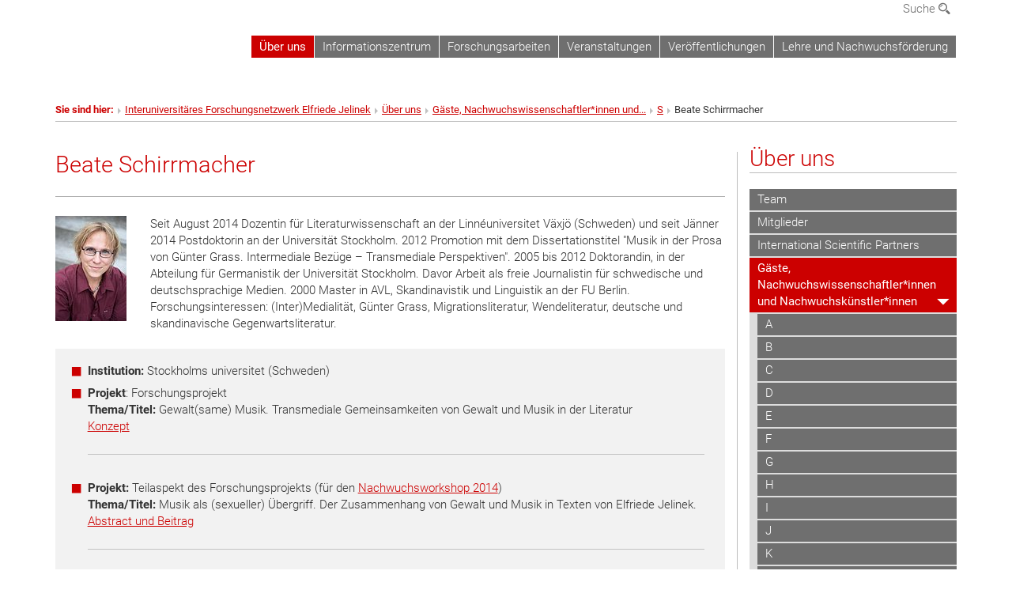

--- FILE ---
content_type: text/html; charset=utf-8
request_url: https://ifvjelinek.univie.ac.at/ueber-uns/gaeste-nachwuchswissenschaftlerinnen-und-nachwuchskuenstlerinnen/s/beate-schirrmacher/
body_size: 20755
content:
<!DOCTYPE html>
<html xmlns="http://www.w3.org/1999/xhtml" xml:lang="de" lang="de">
<head prefix="og: http://ogp.me/ns# fb: http://ogp.me/ns/fb# article: http://ogp.me/ns/article#">

<meta charset="utf-8">
<!-- 
	This website is powered by TYPO3 - inspiring people to share!
	TYPO3 is a free open source Content Management Framework initially created by Kasper Skaarhoj and licensed under GNU/GPL.
	TYPO3 is copyright 1998-2017 of Kasper Skaarhoj. Extensions are copyright of their respective owners.
	Information and contribution at http://typo3.org/
-->



<title>Beate Schirrmacher</title>
<meta name="generator" content="TYPO3 CMS">


<link rel="stylesheet" type="text/css" href="/typo3temp/stylesheet_b3a206eec6.css?1736368171" media="all">
<link rel="stylesheet" type="text/css" href="/typo3conf/ext/univie_news/Resources/Public/CSS/pwp.css?1615798746" media="all">
<link rel="stylesheet" type="text/css" href="/fileadmin/templates/GLOBAL/CSS/styles.css?1694002451" media="all">
<link rel="stylesheet" type="text/css" href="/fileadmin/templates/GLOBAL/ICONS/style.css?1732114024" media="all">
<link rel="stylesheet" type="text/css" href="/fileadmin/templates/GLOBAL/CSS/print.css?1580200204" media="print">
<link rel="stylesheet" type="text/css" href="/fileadmin/templates/GLOBAL/ICONS/tablesorter/tablesorter.css?1675257657" media="all">
<link rel="stylesheet" type="text/css" href="/fileadmin/templates/GLOBAL/JS/shariff/shariff-vie.css?1681381994" media="all">
<link rel="stylesheet" type="text/css" href="/fileadmin/templates/GLOBAL/CSS/video-js.min.css?1505291824" media="all">
<link rel="stylesheet" type="text/css" href="/fileadmin/templates/GLOBAL/CSS/videojs.thumbnails.css?1505291824" media="all">
<link rel="stylesheet" type="text/css" href="/fileadmin/templates/GLOBAL/EXT/powermail/pm-additional.css?1730119584" media="all">
<link rel="stylesheet" type="text/css" href="/fileadmin/templates/GLOBAL/CSS/added-accessibility.css?1740400409" media="all">
<link rel="stylesheet" type="text/css" href="/fileadmin/templates/GLOBAL/EXT/news/css/news.css?1710158386" media="all">
<link rel="stylesheet" type="text/css" href="/fileadmin/templates/GLOBAL/EXT/univie_pure/pure.css?1692264488" media="all">
<link rel="stylesheet" type="text/css" href="/typo3conf/ext/univie_phaidra/Resources/style.css?1526300968" media="all">
<link rel="stylesheet" type="text/css" href="/fileadmin/templates/IFVJELINEK/CSS/ifvjelinek.css?1580386293" media="all">
<link rel="stylesheet" type="text/css" href="/typo3temp/stylesheet_240b4ca893.css?1736368171" media="all">


<script src="/uploads/tx_t3jquery/jquery-2.1.x-1.10.x-1.2.x-3.0.x.js?1511251888" type="text/javascript"></script>
<script src="/fileadmin/templates/GLOBAL/JS/videoJS/video.min.js?1505291804" type="application/x-javascript"></script>
<script src="/fileadmin/templates/GLOBAL/JS/videoJS/videojs-contrib-hls.min.js?1505291804" type="application/x-javascript"></script>
<script src="/fileadmin/templates/GLOBAL/JS/videoJS/videojs.thumbnails.js?1505291804" type="application/x-javascript"></script>
<script src="/fileadmin/templates/GLOBAL/JS/videoJS/videojs.persistvolume.js?1505291804" type="application/x-javascript"></script>
<script src="/typo3temp/javascript_9a38f34785.js?1736368171" type="text/javascript"></script>


<link href="/fileadmin/templates/GLOBAL/IMG/favicon.ico" rel="shortcut icon" type="image/vnd.microsoft.icon" />
<link href="/fileadmin/templates/GLOBAL/IMG/favicon-uni.png" rel="apple-touch-icon" type="image/png" />
<link href="/fileadmin/templates/GLOBAL/IMG/favicon-uni.png" rel="shortcut icon" type="image/vnd.microsoft.icon" />

            <meta property="og:base-title" content="Interuniversitäres Forschungsnetzwerk Elfriede Jelinek" />
            <meta http-equiv="X-UA-Compatible" content="IE=edge">
            <meta name="viewport" content="width=device-width, initial-scale=1">

            <!-- HTML5 shim and Respond.js IE8 support of HTML5 elements and media queries -->
            <!--[if lt IE 9]>
                <script src="https://oss.maxcdn.com/libs/html5shiv/3.7.0/html5shiv.js"></script>
                <script src="https://oss.maxcdn.com/libs/respond.js/1.4.2/respond.min.js"></script>
            <![endif]-->
            <meta name="title" content="Beate Schirrmacher" /><meta property="og:site-id" content="118770" /><meta property="og:title" content="Beate Schirrmacher" /><meta property="og:type" content="article" /><meta property="og:url" content="https://ifvjelinek.univie.ac.at/ueber-uns/gaeste-nachwuchswissenschaftlerinnen-und-nachwuchskuenstlerinnen/s/beate-schirrmacher/" /><meta name="twitter:card" content="summary_large_image" /><meta name="twitter:title" content="Beate Schirrmacher" /><meta name="og:type" content="article" /><meta property="og:url" content="https://ifvjelinek.univie.ac.at/ueber-uns/gaeste-nachwuchswissenschaftlerinnen-und-nachwuchskuenstlerinnen/s/beate-schirrmacher/" /><meta property="og:description" content="Beate Schirrmacher" /><meta name="twitter:description" content="Beate Schirrmacher" />
            <meta property="og:image" content="https://www.univie.ac.at/fileadmin/templates/GLOBAL/IMG/uni_logo.jpg" />
            <meta property="og:image:type" content="image/jpg" />
            <meta property="og:image:width" content="1200" />
            <meta property="og:image:height" content="630" />
            <meta name="twitter:site" content="univienna" />
                <meta property="og:image" content="https://backend.univie.ac.at/fileadmin/templates/GLOBAL/IMG/uni_logo.jpg" />
                <meta property="og:image:type" content="image/jpg" />
                <meta property="og:image:width" content="1200" />
                <meta property="og:image:height" content="630" />
                <meta name="twitter:site" content="univienna" /><meta property="fb:app_id" content="461811330936025" />
</head>
<body>

<header>
<nav aria-label="Sprungmarke zum Inhalt" class="skip">
    <a href="#mainContent" class="skip-to-content" tabindex="0" title="skip">Direkt zum Hauptinhalt gehen</a>
</nav>

<!-- ==============================================
BEGINN Small Devices
=============================================== -->
<div class="navbar-header skip"><button type="button" id="button-open-menu" class="navbar-toggle my-button" data-toggle="collapse" data-target="#menu-container-mobile" aria-haspopup="true" tabindex="0"><span class="sr-only" id="show-navigation-button-text">Menü öffnen</span><span class="icon-mainmenue" aria-hidden="true"></span></button></div>
<div class="navbar-collapse collapse hidden-md hidden-lg skip" id="menu-container-mobile">
    <div class="navbar-header">
        <button type="button" class="navbar-toggle menu-open" data-toggle="collapse" data-target="#menu-container-mobile" aria-expanded="true">
            <span class="sr-only" id="hide-navigation-button-text">Menü schließen</span>
            <span class="icon-cancel-circle" aria-hidden="true"></span>
        </button>
    </div>
    <div class="menu-header-mobile col-sx-12 hidden-md hidden-lg">
        
    </div>
    <nav aria-label="Hauptnavigation" class="navbar navbar-uni-mobile hidden-md hidden-lg"><ul class="nav navbar-nav navbar-right"><li class="dropdown dropdown-mobile act"><a href="/ueber-uns/" target="_self" class="link-text act">Über uns</a><a data-toggle="dropdown" href="" class="toggle-icon act" role="button" aria-label="Menü öffnen"><span class="icon-navi-open"><span class="sr-only">Menü schließen</span>&nbsp;</span></a><ul class="dropdown-menu level2"><li class="level2"><a href="/ueber-uns/team/" target="_self" class="level2">Team</a></li><li class="level2"><a href="/ueber-uns/mitglieder/" target="_self" class="level2">Mitglieder</a></li><li class="level2"><a href="/ueber-uns/international-scientific-partners/" target="_self" class="level2">International Scientific Partners</a></li><li class="level2 act"><a href="/ueber-uns/gaeste-nachwuchswissenschaftlerinnen-und-nachwuchskuenstlerinnen/" target="_self" class="level2 act">Gäste, Nachwuchswissenschaftler*innen und Nachwuchskünstler*innen</a><ul class="level3"><li class="level3"><a href="/ueber-uns/gaeste-nachwuchswissenschaftlerinnen-und-nachwuchskuenstlerinnen/a/" target="_self" class="level3">A</a></li><li class="level3"><a href="/ueber-uns/gaeste-nachwuchswissenschaftlerinnen-und-nachwuchskuenstlerinnen/b/" target="_self" class="level3">B</a></li><li class="level3"><a href="/ueber-uns/gaeste-nachwuchswissenschaftlerinnen-und-nachwuchskuenstlerinnen/c/" target="_self" class="level3">C</a></li><li class="level3"><a href="/ueber-uns/gaeste-nachwuchswissenschaftlerinnen-und-nachwuchskuenstlerinnen/d/" target="_self" class="level3">D</a></li><li class="level3"><a href="/ueber-uns/gaeste-nachwuchswissenschaftlerinnen-und-nachwuchskuenstlerinnen/e/" target="_self" class="level3">E</a></li><li class="level3"><a href="/ueber-uns/gaeste-nachwuchswissenschaftlerinnen-und-nachwuchskuenstlerinnen/f/" target="_self" class="level3">F</a></li><li class="level3"><a href="/ueber-uns/gaeste-nachwuchswissenschaftlerinnen-und-nachwuchskuenstlerinnen/g/" target="_self" class="level3">G</a></li><li class="level3"><a href="/ueber-uns/gaeste-nachwuchswissenschaftlerinnen-und-nachwuchskuenstlerinnen/h/" target="_self" class="level3">H</a></li><li class="level3"><a href="/ueber-uns/gaeste-nachwuchswissenschaftlerinnen-und-nachwuchskuenstlerinnen/i/" target="_self" class="level3">I</a></li><li class="level3"><a href="/ueber-uns/gaeste-nachwuchswissenschaftlerinnen-und-nachwuchskuenstlerinnen/j/" target="_self" class="level3">J</a></li><li class="level3"><a href="/ueber-uns/gaeste-nachwuchswissenschaftlerinnen-und-nachwuchskuenstlerinnen/k/" target="_self" class="level3">K</a></li><li class="level3"><a href="/ueber-uns/gaeste-nachwuchswissenschaftlerinnen-und-nachwuchskuenstlerinnen/l/" target="_self" class="level3">L</a></li><li class="level3"><a href="/ueber-uns/gaeste-nachwuchswissenschaftlerinnen-und-nachwuchskuenstlerinnen/m/" target="_self" class="level3">M</a></li><li class="level3"><a href="/ueber-uns/gaeste-nachwuchswissenschaftlerinnen-und-nachwuchskuenstlerinnen/n/" target="_self" class="level3">N</a></li><li class="level3"><a href="/ueber-uns/gaeste-nachwuchswissenschaftlerinnen-und-nachwuchskuenstlerinnen/o/" target="_self" class="level3">O</a></li><li class="level3"><a href="/ueber-uns/gaeste-nachwuchswissenschaftlerinnen-und-nachwuchskuenstlerinnen/p/" target="_self" class="level3">P</a></li><li class="level3"><a href="/ueber-uns/gaeste-nachwuchswissenschaftlerinnen-und-nachwuchskuenstlerinnen/q/" target="_self" class="level3">Q</a></li><li class="level3"><a href="/ueber-uns/gaeste-nachwuchswissenschaftlerinnen-und-nachwuchskuenstlerinnen/r/" target="_self" class="level3">R</a></li><li class="level3 act"><a href="/ueber-uns/gaeste-nachwuchswissenschaftlerinnen-und-nachwuchskuenstlerinnen/s/" target="_self" class="level3 act">S</a><ul class="level4"><li class="level4"><a href="/ueber-uns/gaeste-nachwuchswissenschaftlerinnen-und-nachwuchskuenstlerinnen/s/natia-saginadze/" target="_self" class="level4">Natia Saginadze</a></li><li class="level4"><a href="/ueber-uns/gaeste-nachwuchswissenschaftlerinnen-und-nachwuchskuenstlerinnen/s/christian-schenkermayr/" target="_self" class="level4">Christian Schenkermayr</a></li><li class="level4"><a href="/ueber-uns/gaeste-nachwuchswissenschaftlerinnen-und-nachwuchskuenstlerinnen/s/claudia-schiefer/" target="_self" class="level4">Claudia Schiefer</a></li><li class="level4 act"><a href="/ueber-uns/gaeste-nachwuchswissenschaftlerinnen-und-nachwuchskuenstlerinnen/s/beate-schirrmacher/" target="_self" class="level4 act">Beate Schirrmacher</a></li><li class="level4"><a href="/ueber-uns/gaeste-nachwuchswissenschaftlerinnen-und-nachwuchskuenstlerinnen/s/anna-schroeder/" target="_self" class="level4">Anna Schroeder</a></li><li class="level4"><a href="/ueber-uns/gaeste-nachwuchswissenschaftlerinnen-und-nachwuchskuenstlerinnen/s/sanna-schulte/" target="_self" class="level4">Sanna Schulte</a></li><li class="level4"><a href="/ueber-uns/gaeste-nachwuchswissenschaftlerinnen-und-nachwuchskuenstlerinnen/s/julia-schwanke/" target="_self" class="level4">Julia Schwanke</a></li><li class="level4"><a href="/ueber-uns/gaeste-nachwuchswissenschaftlerinnen-und-nachwuchskuenstlerinnen/s/priska-seisenbacher/" target="_self" class="level4">Priska Seisenbacher</a></li><li class="level4"><a href="/ueber-uns/gaeste-nachwuchswissenschaftlerinnen-und-nachwuchskuenstlerinnen/s/irina-sivolobova/" target="_self" class="level4">Irina Sivolobova</a></li><li class="level4"><a href="/ueber-uns/gaeste-nachwuchswissenschaftlerinnen-und-nachwuchskuenstlerinnen/s/theresa-spielmann/" target="_self" class="level4">Theresa Spielmann</a></li><li class="level4"><a href="/ueber-uns/gaeste-nachwuchswissenschaftlerinnen-und-nachwuchskuenstlerinnen/s/brigitte-stocker/" target="_self" class="level4">Brigitte Stocker</a></li><li class="level4"><a href="/ueber-uns/gaeste-nachwuchswissenschaftlerinnen-und-nachwuchskuenstlerinnen/s/judith-strobich/" target="_self" class="level4">Judith Strobich</a></li></ul></li><li class="level3"><a href="/ueber-uns/gaeste-nachwuchswissenschaftlerinnen-und-nachwuchskuenstlerinnen/t/" target="_self" class="level3">T</a></li><li class="level3"><a href="/ueber-uns/gaeste-nachwuchswissenschaftlerinnen-und-nachwuchskuenstlerinnen/v/" target="_self" class="level3">V</a></li><li class="level3"><a href="/ueber-uns/gaeste-nachwuchswissenschaftlerinnen-und-nachwuchskuenstlerinnen/w/" target="_self" class="level3">W</a></li><li class="level3"><a href="/ueber-uns/gaeste-nachwuchswissenschaftlerinnen-und-nachwuchskuenstlerinnen/x-y-z/" target="_self" class="level3">X, Y, Z</a></li></ul></li><li class="level2"><a href="/ueber-uns/kooperationspartner/" target="_self" class="level2">Kooperationspartner</a></li><li class="level2"><a href="/ueber-uns/mitarbeit/" target="_self" class="level2">Mitarbeit</a></li><li class="level2"><a href="/ueber-uns/statements-und-berichterstattung-zum-start-des-forschungsnetzwerks/" target="_self" class="level2">Statements und Berichterstattung zum Start des Forschungsnetzwerks</a></li></ul></li><li class="dropdown dropdown-mobile"><a href="/informationszentrum/" target="_self" class="link-text">Informationszentrum</a><a data-toggle="dropdown" href="" class="toggle-icon" role="button" aria-label="Menü öffnen"><span class="icon-navi-close"><span class="sr-only">Menü öffnen</span>&nbsp;</span></a></li><li class="dropdown dropdown-mobile"><a href="/forschungsarbeiten/" target="_self" class="link-text">Forschungsarbeiten</a><a data-toggle="dropdown" href="" class="toggle-icon" role="button" aria-label="Menü öffnen"><span class="icon-navi-close"><span class="sr-only">Menü öffnen</span>&nbsp;</span></a><ul class="dropdown-menu level2"><li class="level2"><a href="/forschungsarbeiten/projekt-weltautorinjelinek/" target="_self" class="level2">Projekt: WELT.AUTORIN.JELINEK</a></li><li class="level2"><a href="/forschungsarbeiten/projekt-wissenschaft-kunst-demokratie/" target="_self" class="level2">Projekt: Wissenschaft – Kunst – Demokratie</a></li><li class="level2"><a href="/forschungsarbeiten/projekt-frauenfestspielesalzburg/" target="_self" class="level2">Projekt: FRAUEN*.FESTSPIELE.SALZBURG</a></li><li class="level2"><a href="/forschungsarbeiten/grundlagenwerke/" target="_self" class="level2">Grundlagenwerke</a></li><li class="level2"><a href="/forschungsarbeiten/wissenschaft-kunst/" target="_self" class="level2">Wissenschaft - Kunst</a></li><li class="level2"><a href="/forschungsarbeiten/elfriede-jelinek-und-die-musik/" target="_self" class="level2">Elfriede Jelinek und die Musik</a></li><li class="level2"><a href="/forschungsarbeiten/projekt-musiktheater/" target="_self" class="level2">Projekt: Musik.Theater</a></li><li class="level2"><a href="/forschungsarbeiten/projekt-sprache-und-gewalt/" target="_self" class="level2">Projekt: Sprache und Gewalt</a></li><li class="level2"><a href="/forschungsarbeiten/projekt-geschlecht-und-gewalt/" target="_self" class="level2">Projekt: Geschlecht und Gewalt</a></li><li class="level2"><a href="/forschungsarbeiten/projekt-wortmusiktheater/" target="_self" class="level2">Projekt: Wort.Musik.Theater</a></li><li class="level2"><a href="/forschungsarbeiten/projekt-kunst-politik/" target="_self" class="level2">Projekt: Kunst & Politik</a></li><li class="level2"><a href="/forschungsarbeiten/projekt-notation-und-auffuehrung/" target="_self" class="level2">Projekt: Notation und Aufführung</a></li><li class="level2"><a href="https://fpjelinek.univie.ac.at/veranstaltungen/" target="_blank" class="level2">Forschungsarbeiten 2013-19</a></li></ul></li><li class="dropdown dropdown-mobile"><a href="/veranstaltungen/" target="_self" class="link-text">Veranstaltungen</a><a data-toggle="dropdown" href="" class="toggle-icon" role="button" aria-label="Menü öffnen"><span class="icon-navi-close"><span class="sr-only">Menü öffnen</span>&nbsp;</span></a><ul class="dropdown-menu level2"><li class="level2"><a href="/veranstaltungen/20-jahre-chancen-kultureller-netzwerke/" target="_self" class="level2">20 Jahre Chancen kultureller Netzwerke</a></li><li class="level2"><a href="/veranstaltungen/archive-gedaechtnisspeicher-von-kultur-und-literatur/" target="_self" class="level2">Archive: Gedächtnisspeicher von Kultur und Literatur</a></li><li class="level2"><a href="/veranstaltungen/festspiel-academy-2025-frauenfestspielesalzburg-impulse-und-manifeste/" target="_self" class="level2">Festspiel Academy 2025 FRAUEN*.FESTSPIELE.SALZBURG Impulse und Manifeste</a></li><li class="level2"><a href="/veranstaltungen/a-hetz-muass-sein-elfriede-jelineks-burgtheater/" target="_self" class="level2">„A Hetz muaß sein!“ Elfriede Jelineks „Burgtheater“</a></li><li class="level2"><a href="/veranstaltungen/musiktheater-kulturtransfer-im-musiktheater-oesterreich-china/" target="_self" class="level2">Musik.Theater: Kulturtransfer im (Musik)Theater. Österreich & China</a></li><li class="level2"><a href="/veranstaltungen/musiktheater-musiktheater-china-europa/" target="_self" class="level2">Musik.Theater: "Musik.Theater: China & Europa"</a></li><li class="level2"><a href="/veranstaltungen/sprache-und-gewalt-sprachemachtgewalt-elfriede-jelinek-im-globalen-kontext/" target="_self" class="level2">Sprache und Gewalt: SPRACHE.MACHT.GEWALT. Elfriede Jelinek im globalen Kontext</a></li><li class="level2"><a href="/veranstaltungen/sprache-und-gewalt-sprachemachtgeschlecht-manifeste-gegen-sprachliche-gewalt/" target="_self" class="level2">Sprache und Gewalt: SPRACHE.MACHT.GESCHLECHT. Manifeste gegen sprachliche Gewalt</a></li><li class="level2"><a href="/veranstaltungen/sprache-und-gewalt-joint-experience-camp/" target="_self" class="level2">Sprache und Gewalt: Joint Experience Camp</a></li><li class="level2"><a href="/veranstaltungen/buchpraesentation-jedermann-keinefrau/" target="_self" class="level2">Buchpräsentation JederMann - KeineFrau?</a></li><li class="level2"><a href="/veranstaltungen/musiktheater-musiktheater-gegenwarts-und-zukunftsformen/" target="_self" class="level2">Musik.Theater: MUSIK.THEATER - Gegenwarts- und Zukunftsformen</a></li><li class="level2"><a href="/veranstaltungen/lange-nacht-der-forschung-2024-das-interuniversitaere-forschungsnetzwerk-elfriede-jelinek-stellt-sich-vor/" target="_self" class="level2">Lange Nacht der Forschung 2024: Das Interuniversitäre Forschungsnetzwerk Elfriede Jelinek stellt sich vor</a></li><li class="level2"><a href="/veranstaltungen/wiener-festwochen-gespraech-zwischen-monika-meister-und-milo-rau/" target="_self" class="level2">Wiener Festwochen: Gespräch zwischen Monika Meister und Milo Rau</a></li><li class="level2"><a href="/veranstaltungen/mini-symposium-elfriede-jelinek-and-sustainable-development/" target="_self" class="level2">Mini-Symposium Elfriede Jelinek and Sustainable Development</a></li><li class="level2"><a href="/veranstaltungen/text-musik-szene-gegenwartsformen-des-musiktheaters/" target="_self" class="level2">TEXT - MUSIK - SZENE. Gegenwartsformen des Musiktheaters</a></li><li class="level2"><a href="/veranstaltungen/jelinek-global-oekonomieoekologiekolonialismus-2023/" target="_self" class="level2">JELINEK GLOBAL. Ökonomie.Ökologie.Kolonialismus 2023</a></li><li class="level2"><a href="/veranstaltungen/ringvorlesung-geschlecht-und-gewalt-2023/" target="_self" class="level2">Ringvorlesung Geschlecht und Gewalt 2023</a></li><li class="level2"><a href="/veranstaltungen/wortmusiktheater-text-sprechen-singen-2023/" target="_self" class="level2">Wort.Musik.Theater: Text - Sprechen - Singen 2023</a></li><li class="level2"><a href="/veranstaltungen/geschlecht-und-gewalt-lesen-tschechern-jelinek-royal-2022/" target="_self" class="level2">Geschlecht und Gewalt: Lesen & Tschechern #Jelinek royal 2022</a></li><li class="level2"><a href="/veranstaltungen/labor-text-sprechen-singen-2022/" target="_self" class="level2">Labor Text - Sprechen - Singen 2022</a></li><li class="level2"><a href="/veranstaltungen/interdisziplinaerer-nachwuchsworkshop-2022-elfriede-jelinek-text-sprechen-singen/" target="_self" class="level2">Interdisziplinärer Nachwuchsworkshop 2022: Elfriede Jelinek: Text - Sprechen - Singen</a></li><li class="level2"><a href="/veranstaltungen/geschlecht-und-gewalt-kapitalgeschlecht-2022/" target="_self" class="level2">Geschlecht und Gewalt: Kapital.Geschlecht 2022</a></li><li class="level2"><a href="/veranstaltungen/wortmusiktheater-wortmusik-2022/" target="_self" class="level2">Wort.Musik.Theater: WORT.MUSIK 2022</a></li><li class="level2"><a href="/veranstaltungen/geschlecht-und-gewalt-geschlechtgeniegewalt-2022/" target="_self" class="level2">Geschlecht und Gewalt: Geschlecht.Genie.Gewalt 2022</a></li><li class="level2"><a href="/veranstaltungen/lange-nacht-der-forschung-2022-der-interuniversitaere-forschungsverbund-elfriede-jelinek-stellt-sich-vor/" target="_self" class="level2">Lange Nacht der Forschung 2022: Der Interuniversitäre Forschungsverbund Elfriede Jelinek stellt sich vor</a></li><li class="level2"><a href="/veranstaltungen/symposium-elfriede-jelinek-theatermusikfilm-2021/" target="_self" class="level2">Symposium: Elfriede Jelinek: Theater.Musik.Film 2021</a></li><li class="level2"><a href="/veranstaltungen/fest-jelineks-wien-2021/" target="_self" class="level2">Fest: Jelineks Wien 2021</a></li><li class="level2"><a href="/veranstaltungen/kunst-politik-wissenschaftkunstpolitik-2021/" target="_self" class="level2">Kunst & Politik: Wissenschaft.Kunst.Politik 2021</a></li><li class="level2"><a href="/veranstaltungen/notation-und-auffuehrung-textnotationperformance-2021/" target="_self" class="level2">Notation und Aufführung: Text.Notation.Performance 2021</a></li><li class="level2"><a href="/veranstaltungen/vortrag-jelinek-online-zur-digitalisierung-des-werk-und-rezeptionsverzeichnisses-zu-elfriede-jelinek-2021/" target="_self" class="level2">Vortrag: "Jelinek online" - Zur Digitalisierung des Werk- und Rezeptionsverzeichnisses zu Elfriede Jelinek 2021</a></li><li class="level2"><a href="/veranstaltungen/kunst-politik-kunstpolitikmoral-2021/" target="_self" class="level2">Kunst & Politik: Kunst.Politik.Moral 2021</a></li><li class="level2"><a href="/veranstaltungen/sympozjum-online-sztukapolitykamoralnosc/" target="_self" class="level2">Sympozjum online: Sztuka.Polityka.Moralność</a></li><li class="level2"><a href="/veranstaltungen/ringvorlesung-textnotationperformance-2021/" target="_self" class="level2">Ringvorlesung Text.Notation.Performance 2021</a></li><li class="level2"><a href="/veranstaltungen/notation-und-auffuehrung-aktualisierung-oder-ausloeschung-2020/" target="_self" class="level2">Notation und Aufführung: Aktualisierung oder Auslöschung? 2020</a></li><li class="level2"><a href="/veranstaltungen/online-praesentation-und-eroeffnungssymposium-2020/" target="_self" class="level2">Online Präsentation und Eröffnungssymposium 2020</a></li><li class="level2"><a href="/veranstaltungen/kunst-politik-sprachemachtpolitik-2020/" target="_self" class="level2">Kunst & Politik: Sprache.Macht.Politik 2020</a></li><li class="level2"><a href="/veranstaltungen/notation-und-auffuehrung-eine-zwischenbilanz-2020/" target="_self" class="level2">Notation und Aufführung: Eine Zwischenbilanz 2020</a></li><li class="level2"><a href="/veranstaltungen/notation-und-auffuehrung-verkoerperungen-2020/" target="_self" class="level2">Notation und Aufführung: Verkörperungen 2020</a></li><li class="level2"><a href="/veranstaltungen/notation-und-auffuehrung-dialog-mit-corona-2020/" target="_self" class="level2">Notation und Aufführung: Dialog mit Corona 2020</a></li><li class="level2"><a href="/veranstaltungen/notation-und-auffuehrung-die-kunst-der-notation-2020/" target="_self" class="level2">Notation und Aufführung: Die Kunst der Notation 2020</a></li><li class="level2"><a href="/veranstaltungen/notation-und-auffuehrung-notation-und-interpretation-grafischer-symbole-2020/" target="_self" class="level2">Notation und Aufführung: Notation und Interpretation grafischer Symbole 2020</a></li><li class="level2"><a href="/veranstaltungen/notation-und-auffuehrung-das-repertoire-und-seine-aneignung-2020/" target="_self" class="level2">Notation und Aufführung: Das Repertoire und seine Aneignung 2020</a></li><li class="level2"><a href="/veranstaltungen/forschungskolloquium-oesterreichische-autorinnen-2020/" target="_self" class="level2">Forschungskolloquium "Österreichische Autorinnen" 2020</a></li><li class="level2"><a href="/veranstaltungen/kunst-politik-wer-stoert-hier-wen-2020/" target="_self" class="level2">Kunst & Politik: Wer stört hier wen? 2020</a></li><li class="level2"><a href="https://fpjelinek.univie.ac.at/veranstaltungen/" target="_blank" class="level2">Veranstaltungen 2013-19</a></li><li class="level2"><a href="https://fpjelinek.univie.ac.at/vortraege-und-mitwirkungen/" target="_blank" class="level2">Vorträge und Mitwirkungen 2013-19</a></li></ul></li><li class="dropdown dropdown-mobile"><a href="/veroeffentlichungen/" target="_self" class="link-text">Veröffentlichungen</a><a data-toggle="dropdown" href="" class="toggle-icon" role="button" aria-label="Menü öffnen"><span class="icon-navi-close"><span class="sr-only">Menü öffnen</span>&nbsp;</span></a><ul class="dropdown-menu level2"><li class="level2"><a href="/veroeffentlichungen/sprache-und-gewalt-sprachemachtnetz-zwischen-posts-und-parolen/" target="_self" class="level2">Sprache und Gewalt: SPRACHE.MACHT.NETZ - Zwischen Posts und Parolen</a></li><li class="level2"><a href="/veroeffentlichungen/jelinek-handbuch/" target="_self" class="level2">Jelinek-Handbuch</a></li><li class="level2"><a href="/veroeffentlichungen/jelinek-online/" target="_self" class="level2">Jelinek online</a></li><li class="level2"><a href="/veroeffentlichungen/publikationsreihe-diskursekontexteimpulse/" target="_self" class="level2">Publikationsreihe DISKURSE.KONTEXTE.IMPULSE</a></li><li class="level2"><a href="/veroeffentlichungen/jelinekjahrbuch/" target="_self" class="level2">JELINEK[JAHR]BUCH</a></li><li class="level2"><a href="/veroeffentlichungen/musiktheater-fliessende-grenzen-zur-musikalitaet-von-jelineks-theatertexten-2024/" target="_self" class="level2">Musik.Theater: Fließende Grenzen? Zur Musikalität von (Jelineks) Theatertexten (2024)</a></li><li class="level2"><a href="/veroeffentlichungen/sprache-und-gewalt-statement-zu-elfriede-jelineks-theateraesthetik-2024/" target="_self" class="level2">Sprache und Gewalt: Statement zu Elfriede Jelineks Theaterästhetik (2024)</a></li><li class="level2"><a href="/veroeffentlichungen/sprache-und-gewalt-sprachliche-machtstrukturen-und-soziale-ungleichheit-durch-sprache-2024/" target="_self" class="level2">Sprache und Gewalt: Sprachliche Machtstrukturen und soziale Ungleichheit durch Sprache (2024)</a></li><li class="level2"><a href="/veroeffentlichungen/sprache-und-gewalt-sprache-und-demokratie-2024/" target="_self" class="level2">Sprache und Gewalt: Sprache und Demokratie (2024)</a></li><li class="level2"><a href="/veroeffentlichungen/sprache-und-gewalt-jelineks-sprachkritik-tradition-und-vorgehensweise-2024/" target="_self" class="level2">Sprache und Gewalt: Jelineks Sprachkritik: Tradition und Vorgehensweise (2024)</a></li><li class="level2"><a href="/veroeffentlichungen/musiktheater-theater-als-akustischer-raum-musik-und-theater-bei-jelinek-2024/" target="_self" class="level2">Musik.Theater: Theater als „akustischer Raum“? Musik und Theater bei Jelinek (2024)</a></li><li class="level2"><a href="/veroeffentlichungen/sprache-und-gewalt-formen-des-schweigens-vom-mythos-historischer-unschuld-bis-zum-verstummen-der-betroffenen-2024/" target="_self" class="level2">Sprache und Gewalt: Formen des Schweigens. Vom Mythos historischer Unschuld bis zum Verstummen der Betroffenen (2024)</a></li><li class="level2"><a href="/veroeffentlichungen/musiktheater-musikalische-gegen-rhetorik-cheap-opera-2-playing-trump-2020-22-2024/" target="_self" class="level2">Musik.Theater: Musikalische Gegen-Rhetorik: Cheap Opera #2, 'Playing Trump' (2020) (2/2) (2024)</a></li><li class="level2"><a href="/veroeffentlichungen/musiktheater-vom-theatertext-zum-libretto-missing-in-cantu-eure-palaeste-sind-leer-2023/" target="_self" class="level2">Musik.Theater: Vom Theatertext zum Libretto: missing in cantu (eure paläste sind leer) (2023)</a></li><li class="level2"><a href="/veroeffentlichungen/musiktheater-musikalische-gegen-rhetorik-cheap-opera-2-playing-trump-2020-12-2024/" target="_self" class="level2">Musik.Theater: Musikalische Gegen-Rhetorik: Cheap Opera #2, 'Playing Trump' (2020) (1/2) (2024)</a></li><li class="level2"><a href="/veroeffentlichungen/musiktheater-kollaborationen-zwischen-text-musik-und-bewegtem-bild-miameide-die-stillen-schwestern-2023/" target="_self" class="level2">Musik.Theater: Kollaborationen zwischen Text, Musik und (bewegtem) Bild: MIAMEIDE. Die stillen Schwestern (2023)</a></li><li class="level2"><a href="/veroeffentlichungen/wortmusiktheater-sprech-instanzen-und-stimm-koerper-in-elfriede-jelineks-theater-2023/" target="_self" class="level2">Wort.Musik.Theater: „Sprech-Instanzen“ und „Stimm-Körper“ in Elfriede Jelineks Theater (2023)</a></li><li class="level2"><a href="/veroeffentlichungen/wortmusiktheater-beginnt-musik-beim-sprechen-von-der-sprache-zum-gesang-bei-jelinek-ua-2023/" target="_self" class="level2">Wort.Musik.Theater: Beginnt Musik beim Sprechen? Von der Sprache zum Gesang (bei Jelinek u.A.) (2023)</a></li><li class="level2"><a href="/veroeffentlichungen/wortmusiktheater-klanglichkeit-und-sprache-in-ueber-tiere-2022/" target="_self" class="level2">Wort.Musik.Theater: Klanglichkeit und Sprache in "Über Tiere" (2022)</a></li><li class="level2"><a href="/veroeffentlichungen/wortmusiktheater-schoepfung-ein-film-von-olga-neuwirth-und-ein-film-kommentar-von-sophie-reyer-2022/" target="_self" class="level2">Wort.Musik.Theater: "Schöpfung" - ein Film von Olga Neuwirth und ein Film-Kommentar von Sophie Reyer (2022)</a></li><li class="level2"><a href="/veroeffentlichungen/wortmusiktheater-wie-klingen-texte-jelineks-musikalische-arbeit-an-der-sprache-2022/" target="_self" class="level2">Wort.Musik.Theater: Wie klingen Texte? Jelineks musikalische Arbeit an der Sprache (2022)</a></li><li class="level2"><a href="/veroeffentlichungen/geschlecht-und-gewalt-einige-bemerkungen-zur-diskussion-differenzierung-oder-fortsetzung-unter-anderen-vorzeichen-2022/" target="_self" class="level2">Geschlecht und Gewalt: Einige Bemerkungen zur Diskussion "Differenzierung oder Fortsetzung unter anderen Vorzeichen?" (2022)</a></li><li class="level2"><a href="/veroeffentlichungen/wortmusiktheater-lichtwerdung-2022/" target="_self" class="level2">Wort.Musik.Theater: lichtwerdung (2022)</a></li><li class="level2"><a href="/veroeffentlichungen/wortmusiktheater-textflaechen-oder-klangraeume-musikalische-strukturen-in-literarischen-texten-2022/" target="_self" class="level2">Wort.Musik.Theater: „Textflächen“ oder „Klangräume“? Musikalische Strukturen in literarischen Texten (2022)</a></li><li class="level2"><a href="/veroeffentlichungen/geschlecht-und-gewalt-differenzierung-oder-fortsetzung-unter-anderen-vorzeichen-2022/" target="_self" class="level2">Geschlecht und Gewalt: Differenzierung oder Fortsetzung unter anderen Vorzeichen? (2022)</a></li><li class="level2"><a href="/veroeffentlichungen/geschlecht-und-gewalt-laenge-mal-breite-zahlen-wir-drauf-2022/" target="_self" class="level2">Geschlecht und Gewalt: "Länge mal Breite zahlen wir drauf..." (2022)</a></li><li class="level2"><a href="/veroeffentlichungen/wortmusiktheater-ich-bin-eine-komponistin-2022/" target="_self" class="level2">Wort.Musik.Theater: "Ich bin eine Komponistin" (2022)</a></li><li class="level2"><a href="/veroeffentlichungen/geschlecht-und-gewalt-macht-und-ermaechtigung-2022/" target="_self" class="level2">Geschlecht und Gewalt: Macht und Ermächtigung (2022)</a></li><li class="level2"><a href="/veroeffentlichungen/geschlecht-und-gewalt-einige-gedanken-im-kriege-2022/" target="_self" class="level2">Geschlecht und Gewalt: Einige Gedanken im Kriege (2022)</a></li><li class="level2"><a href="/veroeffentlichungen/kunst-politik-skandal-des-realen-uebertrifft-skandal-der-fiktion-2021/" target="_self" class="level2">Kunst & Politik: "Skandal des Realen übertrifft Skandal der Fiktion" (2021)</a></li><li class="level2"><a href="/veroeffentlichungen/kunst-politik-kunst-und-politik-2-replik-einer-replik-2021/" target="_self" class="level2">Kunst & Politik: Kunst und Politik 2. Replik einer Replik (2021)</a></li><li class="level2"><a href="/veroeffentlichungen/kunst-politik-eine-politikfreie-kunst-ist-nicht-moeglich-2020/" target="_self" class="level2">Kunst & Politik: "Eine politikfreie Kunst ist nicht möglich" (2020)</a></li><li class="level2"><a href="/veroeffentlichungen/kunst-politik-es-liegt-eine-wirkmacht-in-der-musikalitaet-ihrer-sprache-2020/" target="_self" class="level2">Kunst & Politik: "Es liegt eine Wirkmacht in der Musikalität ihrer Sprache" (2020)</a></li><li class="level2"><a href="/veroeffentlichungen/kunst-politik-aesthetik-und-moral-ein-widerspruch-2020/" target="_self" class="level2">Kunst & Politik: Ästhetik und Moral: Ein Widerspruch? (2020)</a></li><li class="level2"><a href="/veroeffentlichungen/kunst-politik-kann-eine-kadenz-politisch-sein-2020/" target="_self" class="level2">Kunst & Politik: Kann eine Kadenz politisch sein? (2020)</a></li><li class="level2"><a href="/veroeffentlichungen/notation-und-auffuehrung-dekonstruktion-des-literarischen-textes-2020/" target="_self" class="level2">Notation und Aufführung: (De)Konstruktion des literarischen Textes (2020)</a></li><li class="level2"><a href="/veroeffentlichungen/notation-und-auffuehrung-ein-schriftwechsel-ueber-das-musiktheater-2020/" target="_self" class="level2">Notation und Aufführung: Ein Schriftwechsel über das Musiktheater (2020)</a></li><li class="level2"><a href="/veroeffentlichungen/kunst-politik-kunst-ist-potentiell-sonderbeobachtung-2020/" target="_self" class="level2">Kunst & Politik: "Kunst ist potentiell Sonderbeobachtung" (2020)</a></li><li class="level2"><a href="/veroeffentlichungen/notation-und-auffuehrung-das-spannungsfeld-von-werk-und-auffuehrung-2020/" target="_self" class="level2">Notation und Aufführung: Das Spannungsfeld von Werk und Aufführung (2020)</a></li><li class="level2"><a href="/veroeffentlichungen/kunst-politik-chor-und-kochen-2020/" target="_self" class="level2">Kunst & Politik: "Chor und Kochen" (2020)</a></li><li class="level2"><a href="/veroeffentlichungen/notation-und-auffuehrung-kritik-des-musikalischen-werkbegriffs-2020/" target="_self" class="level2">Notation und Aufführung: Kritik des musikalischen Werkbegriffs (2020)</a></li><li class="level2"><a href="/veroeffentlichungen/notation-und-auffuehrung-zur-notation-der-zukunft-2020/" target="_self" class="level2">Notation und Aufführung: Zur Notation der Zukunft (2020)</a></li></ul></li><li class="dropdown dropdown-mobile"><a href="/lehre-und-nachwuchsfoerderung/" target="_self" class="link-text">Lehre und Nachwuchsförderung</a><a data-toggle="dropdown" href="" class="toggle-icon" role="button" aria-label="Menü öffnen"><span class="icon-navi-close"><span class="sr-only">Menü öffnen</span>&nbsp;</span></a><ul class="dropdown-menu level2"><li class="level2"><a href="/lehre-und-nachwuchsfoerderung/lehrveranstaltungen/" target="_self" class="level2">Lehrveranstaltungen</a></li><li class="level2"><a href="/lehre-und-nachwuchsfoerderung/nachwuchsfoerderung/" target="_self" class="level2">Nachwuchsförderung</a></li></ul></li></ul></nav>
</div>

<div id="quicklinks-top-mobile" class="quicklinks-btn-mobile top-row hidden-md hidden-lg skip">
    <a class="quicklinks-open open" data-top-id="" data-top-show="true" href="#" aria-label="Quicklinks öffnen oder schließen"><span class="icon-cancel-circle" aria-hidden="true"></span></a>
    
</div>

<div class="navbar hidden-md hidden-lg skip" id="top-row-mobile">
    <div class="container-mobile" id="nav-container-mobile">
        <div class="top-row-shadow">
            <div class="row">
                <div class="col-md-12 toprow-mobile">
                    <div class="navbar navbar-top navbar-top-mobile hidden-md hidden-lg">
                        <ul class="nav-pills-top-mobile">
                                
                            <li class="search-mobile">
                                <a data-top-id="search-top-mobile" id="show-search-button" data-top-show="true" href="#"><span class="sr-only" id="show-search-button-text">Suchformular öffnen</span><span class="sr-only" id="hide-search-button-text" style="display:none;">Suchformular schließen</span><span class="icon-lupe" aria-hidden="true"></span></a>
                            </li>
                            <li class="quicklinks-btn-mobile">
                                <a data-top-id="quicklinks-top-mobile" data-top-show="true" href="#">Quicklinks</a>
                            </li>
                        </ul>
                    </div>
                    <div id="search-top-mobile">
                        <ul class="nav nav-tabs-search">
                            <li class="active"><a href="#" data-toggle="tab">Webseiten</a></li>
                            <li id="search_staff_mobile"><a data-toggle="tab" href="#">Personensuche</a></li>
                        </ul>
                        <div class="input-group">
                            <label for="search-mobile">Suche</label>
                            <form id="mobilesearchform" action="/suche/?no_cache=1" method="GET">
                                <input type="text" class="form-control-search" id="search-mobile" name="q" placeholder="Suchbegriff" aria-label="Suchbegriff">
                            </form>
                            <span class="input-group-addon-search"><span class="icon-lupe"></span></span>
                        </div>
                    </div>
                </div>
                <div class="col-xs-12">
                    <div class="header-container-mobile col-md-12">
                        <div class="logo-container">
                            
                        </div>
                         <nav aria-label="Topnavigation" class="navbar navbar-uni hidden-xs hidden-sm"><ul class="nav navbar-nav navbar-right"><li class="active"><a href="/ueber-uns/" target="_self">Über uns</a></li><li><a href="/informationszentrum/" target="_self">Informationszentrum</a></li><li><a href="/forschungsarbeiten/" target="_self">Forschungsarbeiten</a></li><li><a href="/veranstaltungen/" target="_self">Veranstaltungen</a></li><li><a href="/veroeffentlichungen/" target="_self">Veröffentlichungen</a></li><li><a href="/lehre-und-nachwuchsfoerderung/" target="_self">Lehre und Nachwuchsförderung</a></li></ul></nav>
                    </div>
                </div>
                <div class="col-xs-12">
                        <div class="header-text-container-mobile col-md-12">
                            
                        </div>
                </div>
            </div>
        </div>
    </div>
</div>
<!-- ==============================================
END Small Devices
=============================================== -->

<!-- ==============================================
BEGINN DESKTOP
=============================================== -->
<style>
.navbar-top {
    display: grid;
    grid-template-rows: auto;
    justify-items: end;
}
#quicklinks-top {
    grid-row-start: 1;
    grid-row-end: 1;
    width: 100%;
}
ul.nav-pills-top {
    grid-row-start: 2;
    grid-row-end:2;
}

.form-holder{
    display: flex;
    justify-content: space-between;
    align-content: space-evenly;
    //align-items: center;
}

.form-holder label{
    display: inline-block;
    padding: 0.2em;
    background-color: #0063a6;
    color:white;
    flex-grow: 1;
}
.radio-holder {
    padding: 0.4em 0 0 0.4em;
    background-color: #0063a6;
    flex-grow: 1;
}
.radio-holder:has(input[type="radio"]:checked) {
    background-color:white;
    font-weight: 300;
}
.radio-holder.active {
    background-color:white;
    font-weight: 300;
}

input[type="radio"]:checked, input[type="radio"]:checked + label {
    background-color:white;
    color: #0063a6;
}
input#search:focus {
    border:2px solid rgba(242, 242, 242, 0.6);
    box-shadow: inset 0 1px 1px rgba(0, 0, 0, 0.075), 0 0 8px rgba(242, 242, 242, 0.6);
}
.dropdown-menu-search {
    width: 336px;
    margin-top: 5px;
}
#quicklinks-top{
    padding:0;
    background:white;
}
.ql-container{
    width: 100vw;
    position: relative;
    left: 50%;
    right: 50%;
    margin-left: -50vw;
    margin-right: -50vw;
    background: #1a74b0 url(/fileadmin/templates/GLOBAL/IMG/quicklinksbackground.png?1535542505) no-repeat;
    padding-top: 25px;
}
</style>
<!-- IMPORTANT:
lib.quicklinks.wrap = <nav aria-label="{LLL:fileadmin/templates/GLOBAL/locallang.xml:quicklinks}"><div class="row">|</div></nav>
-->
<div class="navbar-fixed-top hidden-sm hidden-xs skip" id="top-row">

    <div class="container" id="nav-container">
        <div class="top-row-shadow">
            <div class="row">
                <div class="col-md-12 header-logo-container">
                    <!-- BEGINN Language, Search, Quicklinks -->
                    <div class="navbar navbar-top">
                        <ul class="nav-pills-top navbar-right">
                            <!-- Language -->
                            <li class="dropdown langmenu">
                                
                            </li>
                            <!-- Search -->
                            <li class="dropdown">
                                <button type="button" data-toggle="dropdown" class="dropdown-toggle" id="open-search">Suche <span class="icon-lupe"></span></button>
                                <div class="dropdown-menu dropdown-menu-left dropdown-menu-search">
                                    <div class="">
                                        <!--<label for="search">Suche</label>-->
                                        <form id="searchform" class="" action="/suche/?no_cache=1" method="GET">
                                            <div class="form-holder ">
                                                <div class="radio-holder active">
                                                    <input type="radio" id="search-web" value="search-web" name="chooseSearch" checked>
                                                    <label for="search-web" id="label-web">Webseiten</label>
                                                </div>
                                                <div class="radio-holder">
                                                    <input type="radio" id="search-staff" value="search-staff" name="chooseSearch">
                                                    <label for="search-staff" id="label-staff">Personensuche</label>
                                                </div>
                                            </div>
                                            <div class="form-holder">
                                                <input type="text" class="form-control-search" id="search" name="q" placeholder="Suchbegriff" aria-label="Suchbegriff">
                                                <button id="submit" type="submit" onclick="$('#searchform').submit();"><span class="sr-only">Suche starten</span><span class="icon-lupe"></span></button>
                                            </div>
                                        </form>
                                    </div>
                                </div>
                            </li>
                            <!-- Quicklinks -->
                            <li class="dropdown quicklinks-btn">
                                <a data-top-id="quicklinks-top" data-top-show="true" data-toggle="dropdown" href="#">Quicklinks</a>
                            </li>
                        </ul>
                        <!-- BEGINN Quicklinkscontainer -->
                        <div id="quicklinks-top" class="dropdown-toggle">
                            <div class="ql-container">
                                <div class="container">
                                    
                                </div>
                            </div>
                        </div>
                        <!-- END Quicklinkscontainer -->
                    </div>
                    <!-- END Language, Search, Quicklinks -->

                    <!-- Logo, Title -->
                    <div class="logo-container">
                        
                        
                    </div>
                    <!-- Logo, Title -->

                    <!-- HMenu -->
                    <div class="hmenu">
                        <nav aria-label="Topnavigation" class="navbar navbar-uni hidden-xs hidden-sm"><ul class="nav navbar-nav navbar-right"><li class="active"><a href="/ueber-uns/" target="_self">Über uns</a></li><li><a href="/informationszentrum/" target="_self">Informationszentrum</a></li><li><a href="/forschungsarbeiten/" target="_self">Forschungsarbeiten</a></li><li><a href="/veranstaltungen/" target="_self">Veranstaltungen</a></li><li><a href="/veroeffentlichungen/" target="_self">Veröffentlichungen</a></li><li><a href="/lehre-und-nachwuchsfoerderung/" target="_self">Lehre und Nachwuchsförderung</a></li></ul></nav>
                    </div>
                    <!-- HMenu -->

                </div>
            </div>
        </div>
    </div>
</div>
<!-- ==============================================
END DESKTOP
=============================================== -->

</header>


    <!-- Standard -->
    <div class="container">
        <div class="breadcrumb-page-container">
            <div class="row">
                <div class="col-md-12">
                    <nav aria-label="Pfadnavigation"><ul class="breadcrumb-page"><li><strong>Sie sind hier:</strong></li><li class="meta-breadcrumb"><a href="/" target="_self">Interuniversitäres Forschungsnetzwerk Elfriede Jelinek</a></li><li><a href="/ueber-uns/" target="_self" title="Über uns">Über uns</a></li><li><a href="/ueber-uns/gaeste-nachwuchswissenschaftlerinnen-und-nachwuchskuenstlerinnen/" target="_self" title="Gäste, Nachwuchswissenschaftler*innen und Nachwuchskünstler*innen">Gäste, Nachwuchswissenschaftler*innen und...</a></li><li><a href="/ueber-uns/gaeste-nachwuchswissenschaftlerinnen-und-nachwuchskuenstlerinnen/s/natia-saginadze/" target="_self" title="S">S</a></li><li aria-current="page">Beate Schirrmacher</li></ul></nav>
                    <hr class="breadcrumb-page hidden-md hidden-lg">
                </div>
            </div>
            <hr class="breadcrumb-page hidden-xs hidden-sm">
        </div>

        <div class="row">
            <div class="col-md-9 content right-border" id="innerContent">
                <main id="mainContent" class="main-content main">
                    <div class="main">
                     
	<!--  CONTENT ELEMENT, uid:525713/header [begin] -->
		<div id="c525713" class="csc-default"><h2>Beate Schirrmacher</h2></div>
	<!--  CONTENT ELEMENT, uid:525713/header [end] -->
		
	<!--  CONTENT ELEMENT, uid:525714/div [begin] -->
		<div class="csc-default">
		<!--  Div element [begin] -->
			<div class="divider"><hr class="dark"></div>
		<!--  Div element [end] -->
			</div>
	<!--  CONTENT ELEMENT, uid:525714/div [end] -->
		
	<!--  CONTENT ELEMENT, uid:525720/dce_dceuid1 [begin] -->
		<div id="c525720" class="csc-default"><div class="tx-dce-pi1">
	
<!--Replace deactivated field.contentWidth with contentWidth-->

	
	
	
		<div class="content-element-margin-zero">
			<div class="row">
				<div class="col-sm-12 top-align">
					
						


					
					<div class="img-left">
						
							
									<figure class="image-container nozoom">
	<p><img src="/fileadmin/user_upload/p_ifvjelinek/Personen/Schirrmacher_Beate_Foto.jpg" class="img-nozoom" title="" alt="" /></p>
	
</figure>

								
						
					</div>
					
						


					
					<p>Seit August 2014 Dozentin für Literaturwissenschaft an der Linnéuniversitet Växjö (Schweden) und seit Jänner 2014 Postdoktorin an der Universität Stockholm. 2012 Promotion mit dem Dissertationstitel &quot;Musik in der Prosa von Günter Grass. Intermediale Bezüge – Transmediale Perspektiven&quot;. 2005 bis 2012 Doktorandin, in der Abteilung für Germanistik der Universität Stockholm. Davor Arbeit als freie Journalistin für schwedische und deutschsprachige Medien. 2000 Master in AVL, Skandinavistik und Linguistik an der FU Berlin. Forschungsinteressen: (Inter)Medialität, Günter Grass, Migrationsliteratur, Wendeliteratur, deutsche und skandinavische Gegenwartsliteratur.</p>
				</div>
			</div>
		</div>
	
	
	
	
	


</div></div>
	<!--  CONTENT ELEMENT, uid:525720/dce_dceuid1 [end] -->
		
	<!--  CONTENT ELEMENT, uid:525716/dce_dceuid1 [begin] -->
		<div id="c525716" class="csc-default"><div class="tx-dce-pi1">
	
<!--Replace deactivated field.contentWidth with contentWidth-->

	
	
	
		<div class="content-element-margin-zero gray-box">
			<div class="row">
				<div class="col-sm-12 top-align">
					
						


					
					<div class="img-left">
						
					</div>
					
						


					
					<ul class="gray-bg"><li><span style="font-weight: bold;">Institution:</span> Stockholms universitet (Schweden)</li><li><span style="font-weight: bold;">Projekt</span>: Forschungsprojekt<span style="font-weight: bold;"><br />Thema/Titel: </span>Gewalt(same) Musik. Transmediale Gemeinsamkeiten von Gewalt und Musik in der Literatur<a href="https://jelinetz.com/2014/06/24/beate-schirrmacher-gewaltsame-musik-transmediale-gemeinsamkeiten-von-gewalt-und-musik-in-der-literatur/" target="_blank" class="external-link-new-window"><br />Konzept</a><hr /></li><li><span style="font-weight: bold;">Projekt: </span>Teilaspekt des Forschungsprojekts (für den <a href="https://fpjelinek.univie.ac.at/veranstaltungen/nachwuchsworkshop-2014/" target="_blank" class="external-link-new-window">Nachwuchsworkshop 2014</a>)<span style="font-weight: bold;"><br />Thema/Titel: </span>Musik als (sexueller) Übergriff. Der Zusammenhang von Gewalt und Musik in Texten von Elfriede Jelinek.<a href="https://jelinetz.com/2014/06/23/beate-schirrmacher-musik-als-sexueller-ubergriff-der-zusammenhang-von-gewalt-und-musik-in-texten-von-elfriede-jelinek/" target="_blank" class="external-link-new-window"><br />Abstract und Beitrag</a><hr /></li><li><span style="font-weight: bold;">Projekt: </span>Teilaspekt des Forschungsprojekts (für den <a href="https://fpjelinek.univie.ac.at/veranstaltungen/nachwuchsworkshop-2016/" target="_blank" class="external-link-new-window">Nachwuchsworkshop 2016</a>)<span style="font-weight: bold;"><br />Thema/Titel: </span>Macht und Musik/Gewalt und Körper in Elfriede Jelineks <span style="font-style: italic;">Die Klavierspielerin</span> (1983) und Anthony Burgess' <span style="font-style: italic;">A Clockwor Orange</span> (1962)<a href="http://jelinetz.com/2015/10/08/beate-schirrmacher-macht-und-musikgewalt-und-koerper-in-elfriede-jelineks-die-klavierspielerin-1983-und-anthony-burgess-a-clockwork-orange-1962/" target="_blank" class="external-link-new-window"><br />Abstract</a></li></ul>
				</div>
			</div>
		</div>
	
	
	
	
	


</div></div>
	<!--  CONTENT ELEMENT, uid:525716/dce_dceuid1 [end] -->
		
                     
                     </div>
                </main>
            </div>
            <div class="col-md-3 sidebar content-element-margin">
                <nav aria-label="Subnavigation"><div class="vertical-nav hidden-xs hidden-sm"><h2 class="underline"><a href="/ueber-uns/" target="_self" class="level0 act">Über uns</a></h2><ul><li><a href="/ueber-uns/team/" target="_self" class="level1">Team</a></li><li><a href="/ueber-uns/mitglieder/" target="_self" class="level1">Mitglieder</a></li><li><a href="/ueber-uns/international-scientific-partners/" target="_self" class="level1">International Scientific Partners</a></li><li class="act"><a href="/ueber-uns/gaeste-nachwuchswissenschaftlerinnen-und-nachwuchskuenstlerinnen/" target="_self" class="level1 act">Gäste, Nachwuchswissenschaftler*innen und Nachwuchskünstler*innen</a><ul><li><a href="/ueber-uns/gaeste-nachwuchswissenschaftlerinnen-und-nachwuchskuenstlerinnen/a/" target="_self" class="level2">A</a></li><li><a href="/ueber-uns/gaeste-nachwuchswissenschaftlerinnen-und-nachwuchskuenstlerinnen/b/" target="_self" class="level2">B</a></li><li><a href="/ueber-uns/gaeste-nachwuchswissenschaftlerinnen-und-nachwuchskuenstlerinnen/c/" target="_self" class="level2">C</a></li><li><a href="/ueber-uns/gaeste-nachwuchswissenschaftlerinnen-und-nachwuchskuenstlerinnen/d/" target="_self" class="level2">D</a></li><li><a href="/ueber-uns/gaeste-nachwuchswissenschaftlerinnen-und-nachwuchskuenstlerinnen/e/" target="_self" class="level2">E</a></li><li><a href="/ueber-uns/gaeste-nachwuchswissenschaftlerinnen-und-nachwuchskuenstlerinnen/f/" target="_self" class="level2">F</a></li><li><a href="/ueber-uns/gaeste-nachwuchswissenschaftlerinnen-und-nachwuchskuenstlerinnen/g/" target="_self" class="level2">G</a></li><li><a href="/ueber-uns/gaeste-nachwuchswissenschaftlerinnen-und-nachwuchskuenstlerinnen/h/" target="_self" class="level2">H</a></li><li><a href="/ueber-uns/gaeste-nachwuchswissenschaftlerinnen-und-nachwuchskuenstlerinnen/i/" target="_self" class="level2">I</a></li><li><a href="/ueber-uns/gaeste-nachwuchswissenschaftlerinnen-und-nachwuchskuenstlerinnen/j/" target="_self" class="level2">J</a></li><li><a href="/ueber-uns/gaeste-nachwuchswissenschaftlerinnen-und-nachwuchskuenstlerinnen/k/" target="_self" class="level2">K</a></li><li><a href="/ueber-uns/gaeste-nachwuchswissenschaftlerinnen-und-nachwuchskuenstlerinnen/l/" target="_self" class="level2">L</a></li><li><a href="/ueber-uns/gaeste-nachwuchswissenschaftlerinnen-und-nachwuchskuenstlerinnen/m/" target="_self" class="level2">M</a></li><li><a href="/ueber-uns/gaeste-nachwuchswissenschaftlerinnen-und-nachwuchskuenstlerinnen/n/" target="_self" class="level2">N</a></li><li><a href="/ueber-uns/gaeste-nachwuchswissenschaftlerinnen-und-nachwuchskuenstlerinnen/o/" target="_self" class="level2">O</a></li><li><a href="/ueber-uns/gaeste-nachwuchswissenschaftlerinnen-und-nachwuchskuenstlerinnen/p/" target="_self" class="level2">P</a></li><li><a href="/ueber-uns/gaeste-nachwuchswissenschaftlerinnen-und-nachwuchskuenstlerinnen/q/" target="_self" class="level2">Q</a></li><li><a href="/ueber-uns/gaeste-nachwuchswissenschaftlerinnen-und-nachwuchskuenstlerinnen/r/" target="_self" class="level2">R</a></li><li class="act"><a href="/ueber-uns/gaeste-nachwuchswissenschaftlerinnen-und-nachwuchskuenstlerinnen/s/" target="_self" class="level2 act">S</a><ul><li><a href="/ueber-uns/gaeste-nachwuchswissenschaftlerinnen-und-nachwuchskuenstlerinnen/s/natia-saginadze/" target="_self" class="level3">Natia Saginadze</a></li><li><a href="/ueber-uns/gaeste-nachwuchswissenschaftlerinnen-und-nachwuchskuenstlerinnen/s/christian-schenkermayr/" target="_self" class="level3">Christian Schenkermayr</a></li><li><a href="/ueber-uns/gaeste-nachwuchswissenschaftlerinnen-und-nachwuchskuenstlerinnen/s/claudia-schiefer/" target="_self" class="level3">Claudia Schiefer</a></li><li><a href="/ueber-uns/gaeste-nachwuchswissenschaftlerinnen-und-nachwuchskuenstlerinnen/s/beate-schirrmacher/" target="_self" class="level3 act">Beate Schirrmacher</a></li><li><a href="/ueber-uns/gaeste-nachwuchswissenschaftlerinnen-und-nachwuchskuenstlerinnen/s/anna-schroeder/" target="_self" class="level3">Anna Schroeder</a></li><li><a href="/ueber-uns/gaeste-nachwuchswissenschaftlerinnen-und-nachwuchskuenstlerinnen/s/sanna-schulte/" target="_self" class="level3">Sanna Schulte</a></li><li><a href="/ueber-uns/gaeste-nachwuchswissenschaftlerinnen-und-nachwuchskuenstlerinnen/s/julia-schwanke/" target="_self" class="level3">Julia Schwanke</a></li><li><a href="/ueber-uns/gaeste-nachwuchswissenschaftlerinnen-und-nachwuchskuenstlerinnen/s/priska-seisenbacher/" target="_self" class="level3">Priska Seisenbacher</a></li><li><a href="/ueber-uns/gaeste-nachwuchswissenschaftlerinnen-und-nachwuchskuenstlerinnen/s/irina-sivolobova/" target="_self" class="level3">Irina Sivolobova</a></li><li><a href="/ueber-uns/gaeste-nachwuchswissenschaftlerinnen-und-nachwuchskuenstlerinnen/s/theresa-spielmann/" target="_self" class="level3">Theresa Spielmann</a></li><li><a href="/ueber-uns/gaeste-nachwuchswissenschaftlerinnen-und-nachwuchskuenstlerinnen/s/brigitte-stocker/" target="_self" class="level3">Brigitte Stocker</a></li><li><a href="/ueber-uns/gaeste-nachwuchswissenschaftlerinnen-und-nachwuchskuenstlerinnen/s/judith-strobich/" target="_self" class="level3">Judith Strobich</a></li></ul></li><li><a href="/ueber-uns/gaeste-nachwuchswissenschaftlerinnen-und-nachwuchskuenstlerinnen/t/" target="_self" class="level2">T</a></li><li><a href="/ueber-uns/gaeste-nachwuchswissenschaftlerinnen-und-nachwuchskuenstlerinnen/v/" target="_self" class="level2">V</a></li><li><a href="/ueber-uns/gaeste-nachwuchswissenschaftlerinnen-und-nachwuchskuenstlerinnen/w/" target="_self" class="level2">W</a></li><li><a href="/ueber-uns/gaeste-nachwuchswissenschaftlerinnen-und-nachwuchskuenstlerinnen/x-y-z/" target="_self" class="level2">X, Y, Z</a></li></ul></li><li><a href="/ueber-uns/kooperationspartner/" target="_self" class="level1">Kooperationspartner</a></li><li><a href="/ueber-uns/mitarbeit/" target="_self" class="level1">Mitarbeit</a></li><li><a href="/ueber-uns/statements-und-berichterstattung-zum-start-des-forschungsnetzwerks/" target="_self" class="level1">Statements und Berichterstattung zum Start des Forschungsnetzwerks</a></li></ul></div></nav>
                <aside>
                     
    <h2 class="underline "><span class="icon-kartenkontakte single"></span> Kontakt</h2>
    <address>
        Interuniversitäres Forschungsnetzwerk Elfriede Jelinek der Universität Wien und der Musik und Kunst Privatuniversität der Stadt Wien<br />
<br />
Hofburg, Batthyanystiege<br />
(unter der Michaelerkuppel)<br />
1010 Wien<br />
T: +43-1-4277-42238<br />
        
        
        
        <a href="javascript:linkTo_UnCryptMailto('ocknvq,lgnkpgm0igtocpkuvkmBwpkxkg0ce0cv');">jelinek.germanistik<span>&#064;</span>univie.ac.at</a><br />
    </address>
        

                     <ol class="social-media-list"><li><a href="http://www.facebook.com/ifvjelinek/?eid=ARDMVEg53QV-8dXh-h04IVHpv_UEnoZwV6SNsXSTRnu2QOLM5TUCocbi1M1FoCEtT4PeAeULonWA8EWg" target="_blank" title="Facebook"  aria-label="Facebook"><span class="icon-facebook"></span><span class="sr-only">Icon facebook</span></a></li><li><a href="http://www.youtube.com/user/EJFZ/videos?view_as=subscriber" target="_blank" title="YouTube"  aria-label="YouTube"><span class="icon-youtube"></span><span class="sr-only">Icon youtube</span></a></li></ol><div class="clearfix"></div>
                     
	<!--  CONTENT ELEMENT, uid:585834/shortcut [begin] -->
		<div id="c585834" class="csc-default">
		<!--  Inclusion of other records (by reference): [begin] -->
			
	<!--  CONTENT ELEMENT, uid:558924/shortcut [begin] -->
		<div id="c558924" class="csc-default">
		<!--  Inclusion of other records (by reference): [begin] -->
			
	<!--  CONTENT ELEMENT, uid:522060/dce_dceuid7 [begin] -->
		<div id="c522060" class="csc-default"><div class="tx-dce-pi1">
	
    <div class="content-element-margin-zero">

        <div class="content-box content-box-uni-blau content-element-margin-zero">
            
                
                        
                            <h3 class="info-box-bar">Kontaktaufnahme</h3>
                        
                        
                    
            
            <div class="info-box-uni-blau"><p><a href="/kontakt/lageplan/" target="_self" class="internal-link">Lageplan</a><br /><a href="/kontakt/kontaktformular/" target="_self" class="internal-link">Kontaktformular</a><br /><a href="/kontakt/newsletter/" target="_self" class="internal-link">Newsletter-Anmeldung</a></p></div>
        </div>
    </div>

</div></div>
	<!--  CONTENT ELEMENT, uid:522060/dce_dceuid7 [end] -->
		
	<!--  CONTENT ELEMENT, uid:522055/div [begin] -->
		<div class="csc-default">
		<!--  Div element [begin] -->
			<div class="divider"><hr class="dark"></div>
		<!--  Div element [end] -->
			</div>
	<!--  CONTENT ELEMENT, uid:522055/div [end] -->
		
	<!--  CONTENT ELEMENT, uid:520783/dce_dceuid19 [begin] -->
		<div id="c520783" class="csc-default"><div class="tx-dce-pi1">
	
    <div class="color-box-wrapper">
        <a href="https://www.ifvjelinek.at/veroeffentlichungen/publikationsreihe-diskursekontexteimpulse/sprache-gewalt-2025/" target="_blank" class=infobox-link>
            <div class="content-element-margin-zero color-box color-box-uni-blau">
                <h5>AKTUELL: Publikation &quot;Sprache &amp; Gewalt. Multiperspektivische Zugänge&quot; (2025)</h5>
            </div>
        </a>
    </div> 

</div></div>
	<!--  CONTENT ELEMENT, uid:520783/dce_dceuid19 [end] -->
		
		<!--  Inclusion of other records (by reference): [end] -->
			</div>
	<!--  CONTENT ELEMENT, uid:558924/shortcut [end] -->
		
		<!--  Inclusion of other records (by reference): [end] -->
			</div>
	<!--  CONTENT ELEMENT, uid:585834/shortcut [end] -->
		
                </aside>
            </div>
        </div>
    </div>


<footer>
    <div class="hidden-xs">
        <!--
        <div class="gray-box">
            <div class="container">
                <div class="row">
                    <div class="col-md-8 col-sm-6">
                        <div class="footer-logo-container pull-left">
                        <img width="320" src="/fileadmin/templates/GLOBAL/IMG/uni_logo.png" class="footer-logo" alt="Uni logo">
                        </div>
                    </div>
                    <div class="col-md-4 col-sm-6">
                        <ol class="footer-social pull-right v-align" style="margin-top: 45.5px;">
                          <ol class="social-media-list"><li><a href="http://www.facebook.com/ifvjelinek/?eid=ARDMVEg53QV-8dXh-h04IVHpv_UEnoZwV6SNsXSTRnu2QOLM5TUCocbi1M1FoCEtT4PeAeULonWA8EWg" target="_blank" title="Facebook"  aria-label="Facebook"><span class="icon-facebook"></span><span class="sr-only">Icon facebook</span></a></li><li><a href="http://www.youtube.com/user/EJFZ/videos?view_as=subscriber" target="_blank" title="YouTube"  aria-label="YouTube"><span class="icon-youtube"></span><span class="sr-only">Icon youtube</span></a></li></ol><div class="clearfix"></div>
                        </ol>
                    </div>
                </div>
            </div>
        </div>-->

        <div class="gray-box">
            <div class="container">
              
            </div>
        </div>
        <div class="container">
            <div class="row footer-address-box">
                <div class="col-md-6">
                    <address></address>
                </div>
                <div class="col-md-6">
                    <p class="pull-right"><a href="/sitemap/" target="_self">Sitemap</a>&nbsp;|&nbsp;<wbr><a href="/impressum/" target="_self">Impressum</a>&nbsp;|&nbsp;<wbr><a href="https://www.univie.ac.at/ueber-uns/barrierefreiheit/" target="_blank" rel="noopener">Barrierefreiheit</a>&nbsp;|&nbsp;<wbr><a href="https://dsba.univie.ac.at/datenschutzerklaerung">Datenschutz&shy;erklärung</a>&nbsp;|&nbsp;<a href="javascript:window.print()">Druckversion</a></p>
                </div>
            </div>
        </div>
    </div>
    <div class="visible-xs-block">
        <div class="gray-box mobile-footer">
            <div class="container">
                <!--<div class="row">
                    <div class="col-xs-9"><a href="#"><img width="200" src="/fileadmin/templates/GLOBAL/IMG/uni_logo.png" class="footer-logo" alt="Uni logo"></a></div>
                </div>-->
                <div class="row">
                    <div class="col-xs-12">
                        <address></address>
                    </div>
                </div>
                <!--<div class="row">
                    <div class="col-xs-12">
                        <ol class="footer-social">
                            <ol class="social-media-list"><li><a href="http://www.facebook.com/ifvjelinek/?eid=ARDMVEg53QV-8dXh-h04IVHpv_UEnoZwV6SNsXSTRnu2QOLM5TUCocbi1M1FoCEtT4PeAeULonWA8EWg" target="_blank" title="Facebook"  aria-label="Facebook"><span class="icon-facebook"></span><span class="sr-only">Icon facebook</span></a></li><li><a href="http://www.youtube.com/user/EJFZ/videos?view_as=subscriber" target="_blank" title="YouTube"  aria-label="YouTube"><span class="icon-youtube"></span><span class="sr-only">Icon youtube</span></a></li></ol><div class="clearfix"></div>
                        </ol>
                    </div>
                </div>-->
                <div class="row">
                    <div class="col-xs-12">
                        <p><a href="/sitemap/" target="_self">Sitemap</a>&nbsp;|&nbsp;<wbr><a href="/impressum/" target="_self">Impressum</a>&nbsp;|&nbsp;<wbr><a href="https://www.univie.ac.at/ueber-uns/barrierefreiheit/" target="_blank" rel="noopener">Barrierefreiheit</a>&nbsp;|&nbsp;<wbr><a href="https://dsba.univie.ac.at/datenschutzerklaerung">Datenschutz&shy;erklärung</a>&nbsp;|&nbsp;<a href="javascript:window.print()">Druckversion</a></p>
                    </div>
                </div>
            </div>
        </div>
    </div>
    <script type="text/javascript">
      
    </script>
    
   <div class="cookie-bar row">
      <div class="col-md-11 col-sm-12">Um diese Webseite zu optimieren verwenden wir Cookies. Durch das Anklicken des OK-Buttons erklären Sie sich damit einverstanden. Mehr Infos in unserer <a href="https://dsba.univie.ac.at/datenschutzerklaerung">Datenschutz&shy;erklärung</a>.</div><div class="col-md-1 col-sm-12"><a class="cookiebar-close">OK</a></div>
   </div>

    
</footer>
<script src="/fileadmin/templates/GLOBAL/JS/application.js?1670943020" type="text/javascript"></script>
<script src="/typo3conf/ext/univie_news/Resources/Public/Javascript/podlove-web-player.js?1615533802" type="text/javascript"></script>
<script src="/fileadmin/templates/GLOBAL/JS/jquery.tablesorter.js?1647502980" type="text/javascript"></script>
<script src="/fileadmin/templates/GLOBAL/JS/global.js?1701433927" type="text/javascript"></script>
<script src="/fileadmin/templates/GLOBAL/JS/retina.min.js?1481877467" type="text/javascript"></script>
<script src="/fileadmin/templates/GLOBAL/JS/shariff/shariff.complete.js?1558512710" type="text/javascript"></script>
<script src="/fileadmin/templates/GLOBAL/EXT/powermail/Js/jquery.datetimepicker.js?1482159144" type="text/javascript"></script>
<script src="/typo3conf/ext/powermail/Resources/Public/JavaScripts/Libraries/parsley.min.js?1511170796" type="text/javascript"></script>
<script src="/fileadmin/templates/GLOBAL/EXT/powermail/Js/tabs.js?1679058888" type="text/javascript"></script>
<script src="/typo3conf/ext/powermail/Resources/Public/JavaScripts/Powermail/Form.min.js?1511170796" type="text/javascript"></script>
<script src="/typo3conf/ext/univie_phaidra/js/utility.js?1525783145" type="text/javascript"></script>
<script src="/typo3conf/ext/univie_search/Resources/Public/Javascript/fusion-click.js?1639470332" type="text/javascript"></script>


</body>
</html>

--- FILE ---
content_type: text/css
request_url: https://ifvjelinek.univie.ac.at/fileadmin/templates/IFVJELINEK/CSS/ifvjelinek.css?1580386293
body_size: 1294
content:
table.tablesorter thead tr .header { background-color: #cc0000; }
.navbar-uni .navbar-nav > li > a:hover,.navbar-uni .navbar-nav > li > a:focus,.social-media-list > li > a:hover, .nav-pills-top-mobile > .dropdown.open,
.nav-pills-top-mobile > .search-mobile.open,.nav-pills-top-mobile li.open > ul.dropdown-menu > li > a,.nav-pills-top-mobile li.open > ul.dropdown-menu > li > a:hover,
.dropdown-menu-lang.dropdown-menu > li,.dropdown-menu-lang > li,div.vertical-nav li a:hover, div.vertical-nav li a.act:hover, #search-top-mobile, 
.footer-social > li > a:hover {background-color: #cc0000 !important;}
.social-media-list{ border-top: 1px solid #cc0000;}
.nav-pills-top > li > a:hover,.nav-pills-top > li > a:focus,.navbar-uni-mobile li.dropdown-mobile.open a.toggle-icon:hover, 
.navbar-uni .navbar-nav > .active > a {
	background-color: #cc0000 !important;
}
.top-menu-active-color, .nav-pills-top > li > a.open, .nav-pills-top-mobile > li > a.open, .nav-pills-top .open > a, .nav-pills-top-mobile .open > a, 
.nav-pills-top .open > a:hover, .nav-pills-top-mobile .open > a:hover, .nav-pills-top .open > a:focus, .nav-pills-top-mobile .open > a:focus, 
.dropdown-menu-search .nav-tabs-search > li, #search-top-mobile .nav-tabs-search > li, .dropdown-menu-lang > li {
	background-color: #cc0000;
}
.dropdown-menu-search {background-color: #cc0000;border: 2px solid #666666;}
.nav-pills-top > li.open, .nav-pills-top-mobile > li.open { border-bottom: 2px solid white; }
.dropdown-menu-lang, .dropdown-menu-lang > li > a:hover, .dropdown-menu-lang > li > a:focus {background-color: #666666;}
div.vertical-nav li a.act,.nav-pills-top-mobile,.nav-pills-top-mobile > .dropdown, .nav-pills-top-mobile > .search-top-mobile,
.navbar-uni-mobile .navbar-nav > li a.toggle-icon:active,.navbar-uni-mobile .navbar-nav > .open > a,
.navbar-uni-mobile .navbar-nav > li.open > a,.navbar-uni-mobile .navbar-nav > .open > a:active,
.navbar-uni-mobile .navbar-nav > li > a:focus,div.vertical-nav li a.act,div.vertical-nav a.level2.act, div.vertical-nav a.level3.act, 
.navbar-default .navbar-nav > .active > a, .navbar-uni-generic .navbar-nav > .active > a, .navbar-uni .navbar-nav > .active > a, 
.navbar-uni-mobile .navbar-nav > .active > a, .navbar-default .navbar-nav > .active > a:hover, .navbar-uni-generic .navbar-nav > .active > a:hover, 
.navbar-uni .navbar-nav > .active > a:hover, .navbar-uni-mobile .navbar-nav > .active > a:hover, .navbar-default .navbar-nav > .active > a:focus, 
.navbar-uni-generic .navbar-nav > .active > a:focus, .navbar-uni .navbar-nav > .active > a:focus, .navbar-uni-mobile .navbar-nav > .active > a:focus {
	background-color: #cc0000;
 }
.navbar-uni-mobile li.dropdown-mobile.open a.link-text:hover, .navbar-uni-mobile li.dropdown-mobile.open a.link-text:focus,
.navbar-uni-mobile li.dropdown-mobile.open a.toggle-icon,.navbar-uni-mobile li.dropdown-mobile.open a.toggle-icon:focus,
.navbar-uni-mobile li.dropdown-mobile.open a.toggle-icon:active, .navbar-uni-mobile a.act:hover, a.act:focus, 
.navbar-uni-mobile .navbar-nav > li.act,  li.dropdown-mobile.open a.toggle-icon:focus, .navbar-uni-mobile .navbar-nav > li > a.act, 
.navbar-uni-mobile .navbar-nav > li > a.act:active, .navbar-uni-mobile .dropdown-mobile a.level2.act, .navbar-uni-mobile .dropdown-mobile a.level3.act { 
	background-color: #cc0000 !important;
}
.nav-pills-top-mobile > li > a, .nav-pills-top-mobile > li a:hover, .nav-pills-top-mobile > li a:focus, .nav-pills-top-mobile > li a:active {
	background-color: #cc0000;
}
h1, h2, h3, h4, h5, h6, .h1, .h2, .h3, .h4, .h5, .h6, a, a:hover, a:focus, .breadcrumb-page > li > strong, .social-media-list > li > a { 
	color: #cc0000;
} 
.category-intern, .category-intern-strecke { 
	background: #cc0000 none repeat scroll 0 0; 
} 
li::before { color: #cc0000; }

li.quicklinks-btn, li.quicklinks-btn-mobile {display:none}

.logo-container {margin-bottom: 12px;}

.top-row-shadow {box-shadow: none !important;}

body{padding-top:100px;}
